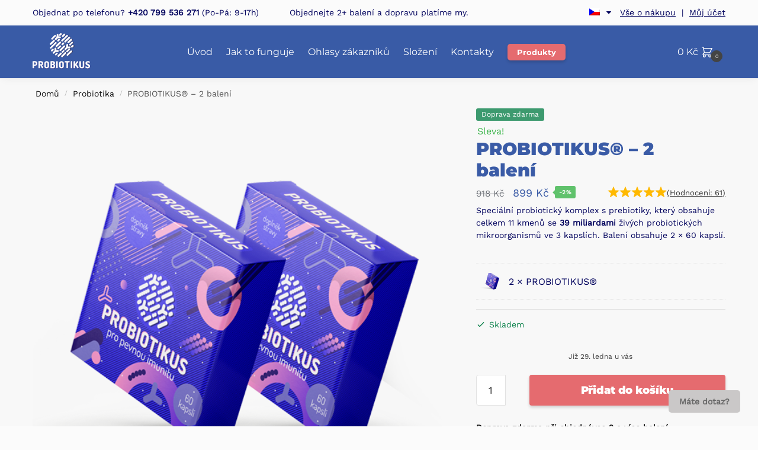

--- FILE ---
content_type: text/css; charset=utf-8
request_url: https://www.probiotikus.cz/wp-content/cache/min/1/wp-content/plugins/super-testimonial-pro/frontend/css/theme-style.css?ver=1764863997
body_size: 826
content:
.testimonials_list_area{display:block;overflow:hidden}.testimonials_list_area>div{display:block;overflow:hidden}#ktsttestimonial_list_style .client_names{background:url(../../../../../../../../plugins/super-testimonial-pro/frontend/images/h3.png) no-repeat center;color:#dd3c04;font-size:13px;font-weight:400;text-align:center;text-transform:uppercase;margin-bottom:17px}#ktsttestimonial_list_style .client_names_photo{background:url(../../../../../../../../plugins/super-testimonial-pro/frontend/images/photo-bg.png) no-repeat center;margin-right:6px;position:relative;float:left}#ktsttestimonial_list_style .client_names_photo img{border-radius:0;box-shadow:none;max-height:115px;max-width:115px;overflow:hidden;position:absolute}#ktsttestimonial_list_style .client_names_photo img.photo-bg{z-index:1}#ktsttestimonial_list_style .client_names_photo img.client_names_photo{left:0}#ktsttestimonial_list_style .client_content{font-style:italic;line-height:24px;padding-left:19px;margin-left:121px;position:relative;overflow:hidden}#ktsttestimonial_list_style .client_content span{text-indent}#ktsttestimonial_list_style .client_content span.laquo{background:url(../../../../../../../../plugins/super-testimonial-pro/frontend/images/laquo.png) no-repeat;width:14px;height:11px;position:absolute;left:0;top:4px;display:block}#ktsttestimonial_list_style .client_content span.raquo{background:url(../../../../../../../../plugins/super-testimonial-pro/frontend/images/raquo.png) no-repeat right 4px;width:13px;height:15px;padding-left:4px;display:inline-block}#ktsttestimonial_list_style .client_content_info{text-align:right;float:right}#ktsttestimonial_list_style .client_content_info a{box-shadow:none;color:#577302;font-family:Arial,sans-serif;font-size:13px;text-decoration:none}#ktsttestimonial_list_style .client_content_info a:hover{text-decoration:underline;text-decoration:none;box-shadow:none}#ktsttestimonial_list_style .client_content_info p{color:#5a5a5a;font-size:12px;line-height:15px;margin-top:6px}*{box-sizing:border-box}.tps-frontend-submission-form-area .tps-form-field-items{margin-bottom:15px}.tps-frontend-submission-form-area label{margin-bottom:5px;display:inline-block}.tps-frontend-submission-form-area input[type=text],input[type=url],select,textarea{width:100%!important;max-width:400px!important;padding:10px 15px!important;line-height:1;border:1px solid #ddd;display:block;overflow:hidden;outline:none;box-shadow:none}.tps-frontend-submission-form-area select{outline:none;box-shadow:none}.tps-frontend-submission-form-area .tps-form-field-items.categories-select{margin:10px 0}.tps-frontend-submission-form-area .tps-form-field-items.st_pic_uploader{margin-bottom:10px}.tps-frontend-submission-form-area .tps-form-field-items.captcha-required input[type=text]{max-width:100px!important}.tps-frontend-submission-form-area .tps-form-field-items.captcha-required{display:inline-block;overflow:hidden}.tps-frontend-submission-form-area .tps-form-field-items.submit-btns input[type=submit]{color:#000;background:#f6f6f6;padding:15px;text-transform:capitalize;font-size:15px;transition:all 0.25s;text-decoration:none;outline:none;line-height:1;border-radius:5px;border:1px solid #ddd;cursor:pointer}.tps-frontend-submission-form-area .tps-form-field-items.submit-btns input[type=submit]:hover{background-color:#ddd}.tps-frontend-submission-form-area .tps-form-field-items.captcha-required input.hidden{display:none!important}.stpcol-col-lg-1,.stpcol-col-lg-2,.stpcol-col-lg-3,.stpcol-col-lg-4,.stpcol-col-lg-5,.stpcol-col-lg-6,.stpcol-col-md-1,.stpcol-col-md-2,.stpcol-col-md-3,.stpcol-col-md-4,.stpcol-col-md-5,.stpcol-col-md-6,.stpcol-col-sm-1,.stpcol-col-sm-2,.stpcol-col-sm-3,.stpcol-col-sm-4,.stpcol-col-sm-5,.stpcol-col-sm-6,.stpcol-col-xs-1,.stpcol-col-xs-2,.stpcol-col-xs-3,.stpcol-col-xs-4,.stpcol-col-xs-5,.stpcol-col-xs-6{float:left;margin-bottom:30px;min-height:1px;padding-left:15px;padding-right:15px;position:relative}.stpcol-col-lg-1{width:100%}.stpcol-col-lg-2{width:50%}.stpcol-col-lg-3{width:33.2222%}.stpcol-col-lg-4{width:24.9%}.stpcol-col-lg-5{width:19.9%}.stpcol-col-lg-6{width:16.6667%}@media (min-width:992px) and (max-width:1100px){.stpcol-col-md-1{width:100%}.stpcol-col-md-2{width:50%}.stpcol-col-md-3{width:33.22222222%}.stpcol-col-md-4{width:24.9%}.stpcol-col-md-5{width:19.9%}.stpcol-col-md-6{width:16.66666666666667%}}@media (min-width:650px) and (max-width:991px){.stpcol-col-sm-1{width:100%}.stpcol-col-sm-2{width:49.9%}.stpcol-col-sm-3{width:33.22222222%}.stpcol-col-sm-4{width:24.9%}.stpcol-col-sm-5{width:19.9%}.stpcol-col-sm-6{width:16.66666666666667%}}@media (max-width:651px){.stpcol-col-xs-1{width:100%}.stpcol-col-xs-2{width:49.9%}.stpcol-col-xs-3{width:33.22222222%}.stpcol-col-xs-4{width:24.9%}.stpcol-col-xs-5{width:19.9%}.stpcol-col-xs-6{width:16.66666666666667%}}

--- FILE ---
content_type: text/css; charset=utf-8
request_url: https://www.probiotikus.cz/wp-content/cache/min/1/wp-content/plugins/toret-ceska-posta/public/assets/css/public.css?ver=1764864009
body_size: -52
content:
.ui-dialog{z-index:999009!important}.table-tcp tr td{padding:3px 6px;color:white!important;text-align:center;border:none;text-decoration:none;font-size:12px;font-family:inherit;cursor:pointer;overflow:visible;width:auto;line-height:12px;-webkit-box-sizing:border-box;-moz-box-sizing:border-box;box-sizing:border-box;white-space:nowrap;background:#428bca;font-weight:200}.tcp-widget-iframe{height:100%;width:100%;border:none;overflow:hidden}.tcp-popup-widget{margin:0;padding:0;overflow:hidden}.tcp-label-img{width:130px}.tcp-label-img-select{width:110px}

--- FILE ---
content_type: text/css; charset=utf-8
request_url: https://www.probiotikus.cz/wp-content/cache/min/1/wp-content/plugins/toret-toolkit/public/assets/css/public.css?ver=1764863997
body_size: 989
content:
.toret-toolkit-checkout-notice-wrap{padding:10px 5px;border:1px solid #000}.ttol-review-type{font-style:italic;font-size:.8em}.ttol-best-price-wrap{opacity:.6;font-size:.8em}.ttolShippingDialog{z-index:99999;width:60%;overflow-y:auto;padding-top:0}.ttolShippingDialogBoot{z-index:99999}.ttolPriceChartDialog{z-index:99999;width:80%;overflow-y:auto;padding-top:0}.ui-dialog{z-index:999009!important}.toret-toolkit-popup-wrap{padding:0 1em .4em 1em;font-size:14px}.toret-toolkit-popup-item{display:grid;grid-template-columns:250px 100px;grid-auto-rows:auto;column-gap:10px;row-gap:10px}.toret-toolkit-popup-country{font-weight:700;margin-top:5px}.toret-toolkit-popup-price{text-align:right}.toret-toolkit-popup-wrap .toret-toolkit-popup-country:first-child{margin-top:0}@media (max-width:568px){.toret-toolkit-popup-item{grid-template-columns:auto 60px}}.ttol-find-ares{color:red}.ttol-price-chart-text{padding-left:16px}.ui-dialog-titlebar-close{border:1px solid #aaa;color:red}.toret-toolkit-modal-title{padding:0}.ttol-product-pes-wrap{margin:5px 0}.ttol-product-pes-wrap .ttol-product-pes-notify{margin-left:5px}.ttol-product-pes-wrap .ttol-product-pes-email,.ttol-product-pes-wrap .ttol-product-pes-notify{display:inline-block;padding:10px 15px;border-radius:0;-webkit-appearance:none}.ttol-pes-notify-sent-wrap{margin:5px 0;font-size:16px;color:green}.ttol-pes-notify-saved-wrap{margin:5px 0;font-size:16px;color:green}.ttol-pes-notify-exists-wrap{margin:5px 0;font-size:16px;color:#fe7624}.ttol-pes-verification-exists,.ttol-pes-notify-saved,.ttol-pes-notify-sent{font-weight:500;margin-left:5px}.spinner-button{position:relative}.spinner-button.loading{padding-right:40px}.spinner-button.loading:after{content:"";position:absolute;border-radius:100%;right:6px;top:50%;width:0;height:0;margin-top:-2px;border:2px solid rgba(255,255,255,.5);border-left-color:#000;border-top-color:#000;animation:spin .6s infinite linear,grow .3s forwards ease-out}@keyframes spin{to{transform:rotate(359deg)}}@keyframes grow{to{width:14px;height:14px;margin-top:-8px;right:13px}}.btn-mat{font-size:14px!important;letter-spacing:1px;font-weight:500;padding:10px 16px;border:1px;border-radius:4px;cursor:pointer}.btn-mat:hover{color:#001543;background:#edf3ff;border-color:#edf3ff}#ttol-price-chart-close{padding:5px 8px}.ttol-product-pes-email-wrap{display:flex;align-items:center}#ttol-product-pes-email{width:60%!important}.ttol-ico-notfound{color:red}.ttol-ico-found{color:green}.ttol-enquiry-ok{color:green}.ttol-enquiry-error{color:red}.ttol-enuqiry-input-wrap{display:flex;flex-direction:column;margin-top:5px}.ttol-enuqiry-submit-wrap{margin-top:10px;float:right}.ttol-hidden-company{display:none}.button--loading::after{display:block!important;content:"";position:relative;width:16px;height:16px;top:0;left:0;right:0;bottom:0;margin:auto;border:4px solid transparent;border-top-color:#fff;border-radius:50%;animation:button-loading-spinner 1s ease infinite}@keyframes button-loading-spinner{from{transform:rotate(0turn)}to{transform:rotate(1turn)}}#billing_nafirmu_field{clear:both}.autoComplete_wrapper{//display:inline-block;position:relative}.autoComplete_wrapper>ul{position:absolute;max-height:226px;overflow-y:scroll;top:100%;left:0;right:0;padding:0;margin:.5rem 0 0 0;border-radius:4px;background-color:#fff;border:1px solid rgba(33,33,33,.1);z-index:1000;outline:0}.autoComplete_wrapper>ul>li{padding:10px 20px;list-style:none;text-align:left;font-size:16px;color:#212121;transition:all .1s ease-in-out;border-radius:3px;background-color:#fff;white-space:nowrap;overflow:hidden;text-overflow:ellipsis;transition:all .2s ease;cursor:pointer}.autoComplete_wrapper>ul>li mark{background-color:transparent;color:#ff7a7a;font-weight:700}

--- FILE ---
content_type: text/css; charset=utf-8
request_url: https://www.probiotikus.cz/wp-content/cache/min/1/wp-content/uploads/winp-css-js/18843818.css?ver=1764864018
body_size: -201
content:
.woocommerce-breadcrumb .dashicons{vertical-align:middle;font-size:18px;width:1em;height:1em;line-height:1;margin-bottom:5px}.woocommerce-breadcrumb .breadcrumb-separator{margin:0 .25em}

--- FILE ---
content_type: text/css; charset=utf-8
request_url: https://www.probiotikus.cz/wp-content/cache/min/1/wp-content/uploads/winp-css-js/18836444.css?ver=1764863997
body_size: 3675
content:
.tcsob_select{display:none}.site-branding button.menu-toggle{box-shadow:none}body #payment .place-order .button,body .wc-proceed-to-checkout .button.checkout-button{height:62px;line-height:62px}.lasso-container{font-size:1.25rem;font-weight:400;overflow-x:hidden;line-height:1;color:var(--black);text-align:left;background-color:#FBFBFB;-webkit-font-smoothing:antialiased;text-shadow:1px 1px 1px rgba(0,0,0,.004);position:relative;text-rendering:optimizelegibility;-moz-osx-font-smoothing:grayscale;-moz-font-feature-settings:"liga";box-sizing:border-box!important;position:relative;width:100%;padding:0 15px!important;margin:50px auto!important;overflow:initial!important}.menu-primary-menu-container>ul>li.menu-button>a span{background-color:#E56B6F}.autoComplete_wrapper>ul>li mark{color:#000}img.wp-languages{margin-right:15px;vertical-align:middle;display:inline}.cells-wrapper-languages{display:flex;flex-wrap:wrap;gap:20px}.cells-wrapper-spoluprace{display:flex;flex-wrap:wrap;gap:8px}.cell-container-spoluprace{width:82px;height:55px;border:1px solid rgba(0,0,0,.7);background-color:#fff;border-radius:3px;display:flex;align-items:center;justify-content:center;overflow:hidden;box-sizing:border-box}.cell-container-spoluprace img{max-width:65px;max-height:38px;height:auto;width:auto}.cell-container-platby{width:40px;height:30px;border:1px solid rgba(0,0,0,.7);background-color:#fff;border-radius:3px;display:flex;align-items:center;justify-content:center;overflow:hidden;box-sizing:border-box}.cell-container-platby img{max-width:30px;max-height:23px;height:auto;width:auto}.lasso-container .lasso-cactus{border:1px solid #e2e2e2;padding:30px!important;border-radius:15px}.lasso-display{box-sizing:border-box;display:-ms-flexbox;display:flex;-ms-flex-wrap:wrap;flex-wrap:wrap;margin:0 -15px;font-family:inherit!important;background-color:var(--lasso-background)!important}.lasso-badge{position:absolute;top:-18px;left:-10px;display:inline-block;background-color:#395BA6;color:#fff;z-index:500;padding:10px 15px;font-size:1rem;line-height:1rem;font-weight:700;box-shadow:2px 2px 2px 0 rgba(0,0,0,.14)}.lasso-cactus a.lasso-button-1,.lasso-cactus a.lasso-button-2{display:inline-block;padding:15px 25px;background-color:#e56b6f;color:#fff;border-radius:10px;box-shadow:0 3px 6px rgba(0,0,0,.2)!important}.lasso-image img{display:inline-block!important;max-width:100%!important;height:auto;max-height:350px;width:inherit;object-fit:contain;box-shadow:none;border-radius:10px;border:0}.lasso-title,a.lasso-title{display:block;font-size:30px!important;line-height:1.25;margin:40px 0 20px 0!important;box-shadow:none!important;color:#000;!important}.lasso-description{margin:20px 70px 10px 0!important;overflow-wrap:anywhere;line-height:1.6;font-size:16px}a.button.zas-pop-kont.zas-tlac{background-color:#3a3a3a;color:#fff}li.additional_information_tab{display:none!important}.woosb-availability{display:none}.woocommerce-checkout-review-order-table tfoot td,.woocommerce-checkout-review-order-table tfoot th{background-color:#fff}#payment .payment_methods{background-color:#fff}small.includes_tax{display:none!important}.site-branding button.menu-toggle{background-color:#fff}.woocommerce form .form-row .input-checkbox{transform:scale(1.8);margin-right:10px}.page .entry-content .woocommerce-checkout-review-order-table a{padding-left:15px!important}input#ship-to-different-address-checkbox.woocommerce-form__input.woocommerce-form__input-checkbox.input-checkbox{transform:scale(1.8);margin:3px 10px 0 0}#order_review .shop_table tr.shipping th{line-height:1.6;font-weight:600;font-size:16px;color:#03045e;padding-bottom:5px}.woocommerce-checkout-choose-payment{padding:0 20px 20px 20px}.gopay_select{display:none}body #payment .payment_methods>.wc_payment_method>label:before,body #payment .payment_methods>.woocommerce-PaymentMethod>label:before,ul#shipping_method li label:before{box-shadow:0 0 3px rgba(0,0,0,.4)!important}body #payment .payment_methods>.wc_payment_method>label:before,body #payment .payment_methods>.woocommerce-PaymentMethod>label:before,ul#shipping_method li label:before{width:15px;height:15px;top:3px;border:5px solid #fff;background-color:#efefef}.desc-shipping{font-size:.8125rem;color:#555;padding-left:123px}.cky-notice-btn-wrapper .cky-btn{padding:10px}.demo_store{background-color:#3A5BA6;text-align:center;bottom:0}button.tcp-open-popup-widget{background-color:#3a3a3a}.dropdown{position:relative;display:inline-block}.dropdown>input[type="checkbox"]{position:absolute;left:-100vw}.dropdown>label,.dropdown>a[role="button"]{display:inline-block;padding:0 15px;color:#03045E;line-height:1.5em;text-decoration:none;cursor:pointer;-webkit-border-radius:3px;-moz-border-radius:3px;border-radius:3px}.dropdown>label:hover,.dropdown>a[role="button"]:hover,.dropdown>a[role="button"]:focus{border-color:#333}.dropdown>label:after,.dropdown>a[role="button"]:after{content:"\f0d7";font-family:FontAwesome;display:inline-block;margin-left:6px}.dropdown>ul{position:absolute;z-index:999;display:block;left:-100vw;top:calc(1.5em + 14px);border:1px solid #8c8c8c;background:#fff;padding:6px 0;margin:0;list-style:none;width:100%;-webkit-border-radius:3px;-moz-border-radius:3px;border-radius:3px;-webkit-box-shadow:0 3px 8px rgba(0,0,0,.15);-moz-box-shadow:0 3px 8px rgba(0,0,0,.15);box-shadow:0 3px 8px rgba(0,0,0,.15)}.dropdown>ul a{display:block;padding:6px 15px;text-decoration:none;color:#333}.dropdown>ul a:hover,.dropdown>ul a:focus{background:#ececec}.dropdown>input[type="checkbox"]:checked~ul,.dropdown>ul:target{left:0}.dropdown>[type="checkbox"]:checked+label:after,.dropdown>ul:target~a:after{content:"\f0d8"}.dropdown a.close{display:none}.dropdown>ul:target~a.close{display:block;position:absolute;left:0;top:0;height:100%;width:100%;text-indent:-100vw;z-index:1000}.single-post .post .entry-header{margin-top:15px}.oblibena-volba{position:relative;background-color:#F3F6F9;color:#3A5BA6;text-align:center;font-weight:600;border-radius:4px 4px 0 0;padding:5px;margin-bottom:20px}.oblibena-volba:after{content:'';position:absolute;bottom:-20px;left:50%;margin-left:-10px;width:0;height:0;border-left:20px solid transparent;border-right:20px solid transparent;border-top:20px solid #F3F6F9}.nej-cena{position:relative;background-color:#3CB549;color:#fff;text-align:center;font-weight:600;border-radius:4px 4px 0 0;padding:5px;margin-bottom:20px}.nej-cena:after{content:'';position:absolute;bottom:-20px;left:50%;margin-left:-10px;width:0;height:0;border-left:20px solid transparent;border-right:20px solid transparent;border-top:20px solid #3CB549}.woocommerce button.button,.woocommerce a.button,.woocommerce input.button,.woocommerce #respond input#submit,.woocommerce .checkout-button,.woocommerce .single_add_to_cart_button{box-shadow:0 3px 5px 0 rgba(0,0,0,.16)}a.wc-forward{box-shadow:none!important}a.button.checkout.wc-forward,a.checkout-button.button.alt.wc-forward{box-shadow:0 3px 5px 0 rgba(0,0,0,.16)!important}.cmplz-btn.cmplz-view-preferences{box-shadow:none!important}body #payment .place-order .button,body .wc-proceed-to-checkout .button.checkout-button{box-shadow:0 3px 5px 0 rgba(0,0,0,.16);height:62px;border-radius:40px}.woocommerce-shipping-method-label{display:flex;justify-content:space-between;align-items:center}.custom-free-label{color:#090;font-size:13px;font-weight:700;margin-left:auto}span.custom-free-label{float:right;font-weight:bold!important;margin-top:10px}.woocommerce ul#shipping_method li label{font-weight:500}#payment .payment_methods li img{float:right;padding-left:15px;padding-right:20px;margin-top:6px}.custom-fee-label{color:#111;font-size:15px;font-weight:500;margin-left:auto}span.custom-fee-label{float:right;margin-top:5px;padding-left:16px}ul#shipping_method li label:before{top:7px!important}body #payment .payment_methods>.wc_payment_method>label:before{top:6px!important}.glsr-review{border:1px solid #E6E6E6!important;padding:20px;background-color:#FFF;border-radius:8px;box-shadow:0 3px 3px 0 rgba(0,0,0,.1)}.glsr-review-content{order:5;color:#03045E}.glsr-review-avatar{order:6}.glsr-review-author{order:1;font-weight:600;color:#2E3352;min-width:136px;display:inline-block}.glsr-review-verified{order:2;min-width:50%;font-weight:500}.glsr-review-rating{order:3;justify-content:left;align-content:left}.glsr-review-date{order:4}.glsr-review-response{order:7;font-size:14px}.glsr-default .glsr-review-response{order:7!important}.glsr-pagination{text-align:center}.review-container-custom{padding:15px}.glsr-default button.glsr-button{padding:10px 20px;color:#fff;background-color:#2E3352}.glsr.woocommerce-product-rating{align-items:normal;padding-top:3px;float:right}.glsr.woocommerce-product-rating .woocommerce-review-link{top:1px!important;text-decoration:underline}body:not(.elementor-page):not(.woocommerce-account):not(.woocommerce-cart):not(.woocommerce-checkout) .entry-content p a:not(.button),body:not(.elementor-page):not(.woocommerce-account):not(.woocommerce-cart):not(.woocommerce-checkout) .entry-content li a:not(.button){text-decoration:underline!important;text-decoration-thickness:.5px!important;text-underline-offset:.35em!important;color:#3175e4!important}.category-card{color:#31312F;padding:0}.product-card{color:#31312F;padding:0;text-align:center}.product-card h2{font-size:1.5rem;font-weight:700;margin:0 0 16px 0;color:#31312F}.product-card1{color:#31312F;padding:24px 0 0 0}.product-card1 h2{font-size:2rem;font-weight:700;margin:0 0 16px 0;color:#31312F}.tagsp{gap:12px;margin:0 10px 10px 10px}.tagsp img{display:inline-block;margin-right:7px;vertical-align:middle}.tagscat{gap:12px;margin:0}.tagp a{text-decoration:underline;text-underline-offset:4px}.tagp{background:#F2F6F9;color:#3A5BA6;padding:6px 16px;border-radius:16px;font-size:.9rem;font-weight:500;white-space:nowrap;margin-right:3px;display:inline-block;margin-bottom:5px}.tagsp2{gap:12px;margin:-10px 20px -10px 20px}.tagsp2 img{display:inline-block;vertical-align:middle;margin-right:7px}.tagp2{background:#FFF;color:#3A5BA6;padding:6px 16px;border-radius:16px;font-size:.95rem;font-weight:500;white-space:nowrap;display:inline-block}.tagp3{background:#FFF;color:#3A5BA6;padding:6px 6px 6px 0;border-radius:16px;font-size:1rem;font-weight:500;white-space:nowrap;display:inline-block}.tagp4 a{text-decoration:underline;text-underline-offset:4px}.tagp4{background:#F2F6F9;color:#3A5BA6;padding:6px 16px;border-radius:16px;font-size:.9rem;font-weight:500;white-space:nowrap;margin-right:3px;display:inline-block;margin-bottom:5px}.tagspdetail{gap:8px;margin-bottom:10px;display:flex;flex-wrap:wrap;width:100%}.tagspdetail img{display:inline-block;margin-right:7px}.pisol-edd-overall-order-estimate-row td{border-left:1px solid #e2e2e2}.promo-box{display:flex;flex-direction:row;align-items:center;justify-content:space-between;border:1px solid #ddd;border-radius:8px;padding:40px;margin:35px 0;background-color:#f9f9f9;gap:20px}.promo-logo{flex:0 0 20%;max-width:20%}.promo-text{flex:1;min-width:250px}.promo-cta{flex:0 0 20%;max-width:20%;text-align:right}.promo-heading{margin:0 0 10px;font-size:20px;color:#333}.promo-description{margin:0;color:#666}.promo-button{font-weight:600;background-color:#0CA239;border-radius:40px;padding:15px 40px;color:#fff;text-decoration:none;display:inline-block;transition:all 0.3s ease;text-align:center}.promo-button:hover{background-color:#08942f}.promo-url a{text-decoration:underline;color:#424242;font-weight:500;display:inline-block;margin-top:10px}.zs-card{--zs-bg:#fff;--zs-ink:#0f172a;--zs-muted:#424242;--zs-border:#e5e7eb;--zs-radius:16px;--zs-shadow:0 8px 24px rgba(2,6,23,.06);--zs-space:24px;max-width:820px;margin:32px auto;background:var(--zs-bg);border:1px solid #D9D9D9;border-radius:var(--zs-radius);box-shadow:var(--zs-shadow);padding:12px var(--zs-space) 16px var(--zs-space);color:var(--zs-ink);line-height:1.6}.zs-card__header{padding:24px 0 8px 0;border-bottom:1px solid var(--zs-border)}.zs-title{margin:0;font-size:clamp(24px,3.2vw,26px);font-weight:800;letter-spacing:.2px}.zs-dose{display:grid;grid-template-columns:1fr auto;gap:8px 16px;padding:14px 0;align-items:center;border-bottom:1px solid var(--zs-border)}.zs-dose__label{font-weight:600}.zs-dose__value{justify-self:end;padding-right:10px}.zs-table{display:block}.zs-table__head,.zs-tr{display:grid;grid-template-columns:1fr 160px;gap:12px;align-items:start;padding:14px 0;border-bottom:1px solid var(--zs-border)}.zs-table__head{color:var(--zs-muted);font-size:14px;font-weight:600;background:#fafafa}.zs-table__head .zs-th:nth-child(2){text-align:right;padding-right:10px}.zs-th--left{visibility:hidden}.zs-td--name{font-size:16px}.zs-tr .zs-td:nth-child(2){text-align:right;padding-right:10px}.zs-note{padding:18px 0 4px 0}.zs-note__title{margin:0 0 6px 0;font-size:16px}.zs-note__text{margin:0;color:var(--zs-muted);font-size:17px}@media (max-width:640px){.zs-table__head{grid-template-columns:1fr auto;padding:10px 0}.zs-tr{grid-template-columns:1fr auto;padding:12px 0}.zs-dose{grid-template-columns:1fr}.zs-dose__value{justify-self:start;color:var(--zs-muted)}}@media (max-width:1920px){.elementor-6611 .elementor-element.elementor-element-d62d027>.elementor-background-overlay{background-position:100% 0vh}}@media (max-width:1200px){.top-bar{font-size:12px}.elementor-6611 .elementor-element.elementor-element-d62d027>.elementor-background-overlay{background-position:24vw 0}}@media (max-width:768px){.promo-box{flex-direction:column;text-align:center}.promo-logo,.promo-text,.promo-cta{flex:1 1 100%;max-width:100%;text-align:center}.promo-text{margin:15px 0}.promo-logo img{margin:0 auto}.menu-primary-menu-container>ul>li.menu-button>a span{box-shadow:0 3px 5px 0 rgba(0,0,0,.16);border-radius:5px;padding:5px}#order_review .shop_table tr.shipping td .woocommerce-Price-amount,.cart_totals .shop_table tr.shipping td span.woocommerce-Price-amount,ul#shipping_method li span.amount{margin-top:11px}.lwptoc{width:100%!important}.lwptoc-right{float:left}.lasso-cactus .lasso-box-1,.lasso-cactus .lasso-box-5{flex:0 0 70%!important;max-width:70%!important;padding-left:25px!important;order:2}.lasso-cactus .lasso-box-2{flex:0 0 30%!important;max-width:30%!important;margin-bottom:15px;margin-top:15px;text-align:center;order:1}.lasso-cactus .lasso-box-3{max-width:100%!important;margin:0 auto;order:3}.lasso-description{margin:20px 10px 10px 0!important}.lasso-container .lasso-cactus{padding:30px 10px 30px 10px!important}.lasso-title,a.lasso-title{font-size:22px!important;margin:40px 0 20px 0!important}div#vyhoda.elementor-element.elementor-widget.elementor-widget-text-editor{background-color:#3CB549;width:85px;height:85px;border-radius:50%;display:flex;flex-direction:column;justify-content:center;align-items:center}div#vyhoda.elementor-element.elementor-widget.elementor-widget-text-editor p{transform:rotate(-8deg);margin-bottom:0;line-height:1;font-size:70%}div#vyhoda.elementor-element.elementor-widget.elementor-widget-text-editor strong{font-size:18px}}@media (min-width:769px){.menu-primary-menu-container>ul>li.menu-button>a span{box-shadow:0 3px 5px 0 rgba(0,0,0,.16);border-radius:5px}.glsr-default .glsr-review-response{order:6!important}#order_review .shop_table tr.shipping td .woocommerce-Price-amount,.cart_totals .shop_table tr.shipping td span.woocommerce-Price-amount,ul#shipping_method li span.amount{margin-top:6px}div.woocommerce-terms-and-conditions-wrapper{margin-left:25px}.lasso-cactus .lasso-box-1,.lasso-cactus .lasso-box-3,.lasso-cactus .lasso-box-5{flex:0 0 65%!important;max-width:65%!important;padding-left:0!important}.lasso-cactus .lasso-box-2{flex:0 0 35%!important;max-width:35%!important;margin-bottom:15px;padding:0 0 0 25px!important;text-align:center}.lasso-description{margin:0 100px 10px 0!important}div#vyhoda.elementor-element.elementor-widget.elementor-widget-text-editor{background-color:#3CB549;width:110px;height:110px;border-radius:50%;display:flex;flex-direction:column;justify-content:center;align-items:center}div#vyhoda.elementor-element.elementor-widget.elementor-widget-text-editor p{transform:rotate(-8deg);margin-bottom:0;line-height:1}div#vyhoda.elementor-element.elementor-widget.elementor-widget-text-editor strong{font-size:21px}}

--- FILE ---
content_type: image/svg+xml
request_url: https://www.probiotikus.cz/wp-content/uploads/2024/04/probiotikus-logo.svg
body_size: 6674
content:
<?xml version="1.0" encoding="UTF-8" standalone="no"?>
<svg xmlns="http://www.w3.org/2000/svg" xmlns:xlink="http://www.w3.org/1999/xlink" xmlns:serif="http://www.serif.com/" width="100%" height="100%" viewBox="0 0 1373 837" version="1.1" xml:space="preserve" style="fill-rule:evenodd;clip-rule:evenodd;stroke-linejoin:round;stroke-miterlimit:2;">
  <g id="Vrstva-1" serif:id="Vrstva 1">
    <path d="M486.2,110.524c-0.036,-0.502 -0.053,-1.006 -0.053,-1.511c-0,-11.813 9.577,-21.392 21.39,-21.392c0.781,-0 1.557,0.042 2.326,0.126l-0.05,-1.011l-0.005,-0.501c-0,-11.813 9.578,-21.392 21.39,-21.392c0.78,-0 1.556,0.042 2.325,0.125c-0.036,-0.502 -0.054,-1.006 -0.054,-1.511c0,-11.813 9.578,-21.393 21.391,-21.393c11.812,0 21.391,9.58 21.391,21.393c-0,11.812 -9.579,21.392 -21.391,21.392c-0.779,-0 -1.556,-0.042 -2.324,-0.126c0.036,0.503 0.053,1.006 0.053,1.512c-0,11.812 -9.578,21.392 -21.433,21.392l-0.865,-0.019l-0.902,-0.057l-0.515,-0.057c0.036,0.504 0.054,1.01 0.054,1.519c-0,11.813 -9.579,21.392 -21.391,21.392c-0.779,-0 -1.556,-0.043 -2.324,-0.126c0.036,0.502 0.053,1.006 0.053,1.512c0,11.812 -9.578,21.392 -21.39,21.392c-11.813,-0 -21.391,-9.58 -21.391,-21.392c0,-11.813 9.578,-21.393 21.391,-21.393c0.779,0 1.556,0.043 2.324,0.126Zm263.942,-23.234c-8.493,8.174 -22.014,7.908 -30.184,-0.584c-8.171,-8.495 -7.905,-22.01 0.584,-30.182l38.767,-37.316c8.493,-8.175 22.014,-7.909 30.184,0.584c8.17,8.495 7.904,22.01 -0.584,30.181l-38.767,37.317Zm113.529,443.161c-8.493,8.175 -22.014,7.908 -30.184,-0.585c-8.17,-8.494 -7.904,-22.009 0.584,-30.181l88.228,-84.927c8.493,-8.175 22.014,-7.909 30.184,0.584c8.17,8.494 7.904,22.009 -0.584,30.181l-88.228,84.928Zm-128.928,32.27c-8.492,8.175 -22.014,7.909 -30.184,-0.584c-8.17,-8.494 -7.906,-22.009 0.584,-30.181l80.896,-77.869c8.493,-8.175 22.014,-7.909 30.185,0.584c8.17,8.495 7.905,22.01 -0.585,30.181l-80.896,77.869Zm-85.858,-9.179c-8.493,8.175 -22.014,7.909 -30.184,-0.584c-8.17,-8.495 -7.905,-22.01 0.584,-30.181l59.422,-57.2c8.493,-8.175 22.014,-7.909 30.184,0.584c8.171,8.494 7.906,22.009 -0.584,30.181l-59.422,57.2Zm172.709,-225.509l0.949,-49.672c0.224,-11.759 9.884,-21.159 21.659,-20.977c11.771,0.184 21.215,9.89 20.99,21.676l-0.696,36.493l36.498,-0.691c11.785,-0.226 21.491,9.219 21.675,20.99c0.183,11.775 -9.217,21.436 -20.976,21.659l-50.15,0.952l-36.209,34.855c-8.493,8.175 -22.014,7.909 -30.185,-0.584c-8.17,-8.495 -7.905,-22.01 0.585,-30.181l35.86,-34.52Zm147.504,9.098c-8.492,8.175 -22.013,7.908 -30.183,-0.584c-8.17,-8.495 -7.906,-22.01 0.586,-30.181l20.382,-19.619c8.492,-8.175 22.013,-7.909 30.183,0.584c8.17,8.495 7.906,22.009 -0.585,30.181l-20.383,19.619Zm-275.712,81.748c-8.493,8.175 -22.014,7.909 -30.184,-0.585c-8.17,-8.494 -7.904,-22.009 0.584,-30.181l94.255,-90.729c8.493,-8.175 22.014,-7.908 30.184,0.584c8.171,8.495 7.904,22.01 -0.584,30.181l-94.255,90.73Zm-152.824,-3.98l0.95,-49.672c0.224,-11.759 9.884,-21.159 21.658,-20.976c11.772,0.184 21.216,9.889 20.991,21.675l-0.697,36.493l36.498,-0.691c11.786,-0.226 21.491,9.219 21.676,20.99c0.183,11.775 -9.217,21.436 -20.976,21.659l-50.15,0.952l-36.21,34.855c-8.493,8.175 -22.014,7.909 -30.184,-0.584c-8.17,-8.494 -7.905,-22.009 0.584,-30.181l35.86,-34.52Zm-47.62,13.268c-8.491,8.175 -22.013,7.909 -30.183,-0.584c-8.17,-8.495 -7.906,-22.01 0.586,-30.181l22.663,-21.814c8.491,-8.175 22.013,-7.909 30.183,0.584c8.17,8.494 7.905,22.009 -0.586,30.181l-22.663,21.814Zm248.822,-147.685c-8.492,8.175 -22.013,7.909 -30.183,-0.584c-8.17,-8.495 -7.905,-22.01 0.586,-30.181l22.663,-21.815c8.491,-8.174 22.013,-7.908 30.183,0.585c8.17,8.494 7.905,22.009 -0.586,30.181l-22.663,21.814Zm-137.513,40.545c-8.493,8.175 -22.015,7.909 -30.185,-0.584c-8.17,-8.495 -7.905,-22.01 0.585,-30.181l86.963,-83.713c8.493,-8.174 22.014,-7.908 30.184,0.585c8.17,8.494 7.906,22.009 -0.584,30.181l-86.963,83.712Zm279.971,-85.852c-8.491,8.174 -22.013,7.908 -30.183,-0.584c-8.17,-8.495 -7.905,-22.01 0.586,-30.182l66.035,-63.563c8.491,-8.175 22.012,-7.909 30.183,0.584c8.17,8.494 7.905,22.009 -0.586,30.181l-66.035,63.564Zm-76.249,-18.424c-8.491,8.175 -22.012,7.909 -30.182,-0.584c-8.17,-8.494 -7.906,-22.009 0.586,-30.181l98.895,-95.195c8.492,-8.175 22.013,-7.909 30.183,0.584c8.17,8.494 7.906,22.009 -0.586,30.181l-98.896,95.195Zm-167.505,-22.417c-8.493,8.175 -22.015,7.909 -30.185,-0.585c-8.17,-8.494 -7.905,-22.009 0.585,-30.181l22.663,-21.815c8.493,-8.175 22.014,-7.909 30.184,0.584c8.17,8.495 7.906,22.01 -0.584,30.181l-22.663,21.816Zm-176.866,78.424c-8.493,8.174 -22.015,7.908 -30.185,-0.585c-8.17,-8.494 -7.904,-22.009 0.585,-30.181l78.954,-76.001c8.493,-8.175 22.014,-7.909 30.184,0.584c8.17,8.494 7.904,22.009 -0.584,30.181l-78.954,76.002Zm126.683,-180.506l0.948,-49.673c0.224,-11.758 9.884,-21.158 21.658,-20.976c11.772,0.185 21.216,9.89 20.991,21.676l-0.695,36.496l36.496,-0.692c11.786,-0.223 21.492,9.219 21.676,20.991c0.183,11.775 -9.217,21.437 -20.976,21.658l-50.15,0.951l-36.209,34.856c-8.493,8.174 -22.015,7.908 -30.185,-0.585c-8.17,-8.494 -7.905,-22.009 0.585,-30.181l35.861,-34.521Zm252.368,317.942c-0.036,-0.502 -0.053,-1.006 -0.053,-1.512c-0,-11.813 9.578,-21.392 21.391,-21.392c0.779,-0 1.556,0.042 2.324,0.126c-0.036,-0.503 -0.053,-1.007 -0.053,-1.512c-0,-11.812 9.577,-21.392 21.39,-21.392c11.812,-0 21.391,9.58 21.391,21.392c-0,11.813 -9.579,21.392 -21.391,21.392c-0.78,0 -1.556,-0.042 -2.324,-0.126c0.036,0.503 0.053,1.007 0.053,1.512c0,11.812 -9.578,21.392 -21.39,21.392c-0.78,-0 -1.557,-0.042 -2.325,-0.126c0.036,0.503 0.054,1.006 0.054,1.512c-0,11.813 -9.578,21.392 -21.391,21.392c-11.812,0 -21.39,-9.579 -21.39,-21.392c-0,-11.813 9.578,-21.392 21.39,-21.392c0.78,-0 1.556,0.043 2.324,0.126Zm-106.982,11.151c-0.037,-0.502 -0.054,-1.006 -0.054,-1.512c0,-11.812 9.579,-21.392 21.391,-21.392c11.813,0 21.39,9.58 21.39,21.392c0,11.813 -9.577,21.393 -21.39,21.393c-0.78,-0 -1.556,-0.043 -2.325,-0.127c0.037,0.503 0.054,1.007 0.054,1.512c0,11.813 -9.578,21.392 -21.39,21.392c-11.813,0 -21.391,-9.579 -21.391,-21.392c0,-11.813 9.578,-21.392 21.391,-21.392c0.779,-0 1.555,0.043 2.324,0.126Zm178.422,-171.747c-0.036,-0.502 -0.054,-1.006 -0.054,-1.511c0,-11.813 9.578,-21.393 21.391,-21.393c0.779,0 1.556,0.043 2.324,0.127c-0.036,-0.503 -0.053,-1.007 -0.053,-1.512c-0,-11.813 9.578,-21.392 21.39,-21.392c11.813,-0 21.391,9.579 21.391,21.392c-0,11.812 -9.578,21.392 -21.391,21.392c-0.779,0 -1.555,-0.043 -2.324,-0.126c0.036,0.502 0.054,1.006 0.054,1.512c-0,11.812 -9.578,21.392 -21.391,21.392c-0.779,-0 -1.556,-0.043 -2.324,-0.126c0.036,0.502 0.053,1.006 0.053,1.511c-0,11.813 -9.578,21.393 -21.391,21.393c-11.812,-0 -21.39,-9.58 -21.39,-21.393c-0,-11.812 9.578,-21.391 21.39,-21.391c0.78,-0 1.556,0.042 2.325,0.125Zm-339.762,235.223c-0.037,-0.503 -0.054,-1.007 -0.054,-1.512c0,-11.813 9.578,-21.392 21.391,-21.392c11.813,-0 21.39,9.579 21.39,21.392c0,11.812 -9.577,21.392 -21.39,21.392c-0.78,0 -1.556,-0.043 -2.325,-0.126c0.036,0.502 0.054,1.006 0.054,1.512c-0,11.812 -9.578,21.392 -21.391,21.392c-11.812,-0 -21.39,-9.58 -21.39,-21.392c-0,-11.813 9.578,-21.393 21.39,-21.393c0.78,0 1.556,0.043 2.325,0.127Zm58.436,-148.074c-0.036,-0.503 -0.054,-1.007 -0.054,-1.512c0,-11.813 9.578,-21.392 21.391,-21.392c0.779,-0 1.556,0.042 2.324,0.125c-0.036,-0.502 -0.053,-1.006 -0.053,-1.511c-0,-11.813 9.578,-21.393 21.391,-21.393c11.812,0 21.39,9.58 21.39,21.393c0,11.812 -9.578,21.392 -21.39,21.392c-0.78,-0 -1.557,-0.042 -2.325,-0.126c0.036,0.503 0.053,1.006 0.053,1.512c0,11.812 -9.577,21.392 -21.39,21.392c-0.78,-0 -1.556,-0.043 -2.325,-0.126c0.037,0.502 0.054,1.006 0.054,1.512c0,11.813 -9.578,21.392 -21.39,21.392c-11.813,-0 -21.391,-9.579 -21.391,-21.392c0,-11.813 9.578,-21.392 21.391,-21.392c0.779,-0 1.555,0.042 2.324,0.126Zm90.065,-178.515c-0.036,-0.503 -0.054,-1.006 -0.054,-1.512c-0,-11.813 9.578,-21.392 21.39,-21.392c0.78,-0 1.556,0.042 2.325,0.126c-0.036,-0.503 -0.054,-1.007 -0.054,-1.512c0,-11.813 9.578,-21.393 21.391,-21.393c0.779,0 1.556,0.043 2.324,0.127c-0.036,-0.503 -0.053,-1.007 -0.053,-1.512c-0,-11.813 9.578,-21.392 21.39,-21.392c0.78,-0 1.556,0.042 2.325,0.126c-0.037,-0.502 -0.054,-1.006 -0.054,-1.512c0,-11.813 9.578,-21.392 21.391,-21.392c0.779,-0 1.556,0.042 2.324,0.126c-0.036,-0.503 -0.053,-1.007 -0.053,-1.512c-0,-11.812 9.578,-21.392 21.39,-21.392c11.813,0 21.391,9.58 21.391,21.392c-0,11.813 -9.578,21.392 -21.391,21.392c-0.78,-0 -1.556,-0.042 -2.324,-0.126c0.036,0.503 0.053,1.007 0.053,1.512c0,11.812 -9.577,21.392 -21.39,21.392c-0.78,-0 -1.556,-0.042 -2.325,-0.126c0.036,0.502 0.054,1.006 0.054,1.512c-0,11.813 -9.578,21.392 -21.391,21.392c-0.779,0 -1.555,-0.043 -2.324,-0.126c0.036,0.502 0.054,1.006 0.054,1.512c-0,11.812 -9.578,21.392 -21.391,21.392c-0.779,-0 -1.556,-0.042 -2.324,-0.126c0.036,0.503 0.053,1.006 0.053,1.512c-0,11.812 -9.578,21.392 -21.391,21.392c-0.779,-0 -1.555,-0.043 -2.324,-0.126c0.037,0.502 0.054,1.006 0.054,1.512c-0,11.813 -9.578,21.392 -21.391,21.392c-11.813,-0 -21.39,-9.579 -21.39,-21.392c-0,-11.813 9.577,-21.392 21.39,-21.392c0.78,-0 1.556,0.042 2.325,0.126Zm-268.638,166.747c-0.036,-0.502 -0.054,-1.006 -0.054,-1.511c-0,-11.813 9.578,-21.392 21.391,-21.392c0.779,-0 1.556,0.042 2.324,0.126c-0.036,-0.503 -0.053,-1.006 -0.053,-1.512c-0,-11.813 9.577,-21.392 21.39,-21.392c0.78,-0 1.556,0.042 2.325,0.126c-0.036,-0.503 -0.054,-1.007 -0.054,-1.512c-0,-11.813 9.578,-21.392 21.39,-21.392c0.78,-0 1.556,0.042 2.325,0.126c-0.036,-0.503 -0.054,-1.007 -0.054,-1.512c0,-11.813 9.578,-21.392 21.391,-21.392c0.779,-0 1.556,0.042 2.324,0.126c-0.036,-0.502 -0.053,-1.006 -0.053,-1.512c0,-11.813 9.578,-21.392 21.391,-21.392c11.812,-0 21.39,9.579 21.39,21.392c0,11.812 -9.578,21.392 -21.39,21.392c-0.78,0 -1.556,-0.042 -2.325,-0.126c0.036,0.502 0.054,1.006 0.054,1.512c-0,11.813 -9.578,21.392 -21.391,21.392c-0.779,0 -1.556,-0.043 -2.324,-0.126c0.036,0.502 0.053,1.007 0.053,1.512c-0,11.812 -9.578,21.392 -21.391,21.392c-0.779,-0 -1.555,-0.042 -2.324,-0.126c0.037,0.503 0.054,1.006 0.054,1.512c-0,11.812 -9.578,21.392 -21.391,21.392c-0.779,0 -1.556,-0.043 -2.324,-0.126c0.036,0.502 0.053,1.006 0.053,1.512c0,11.813 -9.578,21.392 -21.39,21.392c-0.78,-0 -1.556,-0.043 -2.325,-0.126c0.037,0.502 0.054,1.006 0.054,1.512c-0,11.812 -9.578,21.392 -21.391,21.392c-11.812,-0 -21.39,-9.58 -21.39,-21.392c-0,-11.813 9.578,-21.392 21.39,-21.392c0.78,-0 1.556,0.042 2.325,0.125Zm216.123,-299.859c-0.036,-0.503 -0.054,-1.007 -0.054,-1.512c-0,-11.812 9.578,-21.392 21.39,-21.392c11.813,0 21.391,9.58 21.391,21.392c-0,11.813 -9.578,21.392 -21.391,21.392c-0.779,-0 -1.555,-0.042 -2.324,-0.126c0.037,0.503 0.054,1.007 0.054,1.512c-0,11.812 -9.578,21.392 -21.391,21.392c-11.813,-0 -21.39,-9.58 -21.39,-21.392c-0,-11.813 9.577,-21.392 21.39,-21.392c0.78,-0 1.556,0.042 2.325,0.126Z" style="fill:url(#_Linear1);"></path>
    <path d="M467.194,108.309c-0.036,-0.502 -0.054,-1.007 -0.054,-1.512c0,-11.813 9.578,-21.392 21.391,-21.392c0.781,-0 1.557,0.042 2.326,0.126l-0.051,-1.011l-0.004,-0.501c-0,-11.812 9.577,-21.392 21.39,-21.392c0.78,-0 1.556,0.042 2.325,0.126c-0.036,-0.502 -0.054,-1.006 -0.054,-1.512c-0,-11.813 9.578,-21.392 21.39,-21.392c11.813,-0 21.391,9.579 21.391,21.392c-0,11.813 -9.578,21.392 -21.391,21.392c-0.779,0 -1.555,-0.042 -2.324,-0.126c0.037,0.502 0.054,1.006 0.054,1.512c-0,11.813 -9.578,21.392 -21.434,21.392l-0.864,-0.019l-0.902,-0.056l-0.515,-0.057c0.036,0.504 0.053,1.009 0.053,1.518c0,11.812 -9.578,21.392 -21.39,21.392c-0.78,-0 -1.556,-0.042 -2.325,-0.126c0.037,0.503 0.054,1.006 0.054,1.512c-0,11.813 -9.578,21.392 -21.391,21.392c-11.812,0 -21.39,-9.579 -21.39,-21.392c-0,-11.813 9.578,-21.392 21.39,-21.392c0.78,-0 1.556,0.043 2.325,0.126Zm263.942,-23.235c-8.493,8.175 -22.015,7.909 -30.185,-0.584c-8.17,-8.494 -7.904,-22.009 0.585,-30.181l38.766,-37.317c8.494,-8.175 22.015,-7.909 30.185,0.585c8.17,8.494 7.904,22.009 -0.585,30.181l-38.766,37.316Zm113.528,443.161c-8.492,8.174 -22.013,7.908 -30.183,-0.584c-8.171,-8.495 -7.904,-22.01 0.583,-30.182l88.229,-84.927c8.493,-8.175 22.014,-7.909 30.184,0.584c8.17,8.495 7.904,22.01 -0.584,30.181l-88.229,84.928Zm-128.927,32.271c-8.493,8.175 -22.014,7.908 -30.184,-0.585c-8.17,-8.494 -7.906,-22.009 0.584,-30.181l80.896,-77.869c8.493,-8.175 22.014,-7.909 30.184,0.584c8.17,8.494 7.906,22.009 -0.584,30.181l-80.896,77.87Zm-85.858,-9.18c-8.493,8.175 -22.015,7.909 -30.185,-0.584c-8.17,-8.495 -7.905,-22.01 0.585,-30.181l59.422,-57.2c8.493,-8.175 22.014,-7.909 30.184,0.584c8.17,8.494 7.906,22.009 -0.584,30.181l-59.422,57.2Zm172.708,-225.509l0.95,-49.672c0.224,-11.759 9.884,-21.159 21.659,-20.977c11.771,0.185 21.215,9.89 20.99,21.676l-0.696,36.493l36.497,-0.691c11.786,-0.225 21.492,9.218 21.676,20.99c0.183,11.775 -9.217,21.437 -20.976,21.658l-50.15,0.953l-36.209,34.855c-8.494,8.175 -22.015,7.909 -30.185,-0.584c-8.17,-8.494 -7.905,-22.009 0.585,-30.181l35.859,-34.52Zm147.504,9.098c-8.491,8.175 -22.012,7.909 -30.182,-0.584c-8.17,-8.495 -7.906,-22.01 0.585,-30.182l20.383,-19.618c8.491,-8.175 22.013,-7.909 30.183,0.584c8.17,8.494 7.906,22.009 -0.586,30.181l-20.383,19.619Zm-275.712,81.748c-8.492,8.175 -22.013,7.909 -30.183,-0.584c-8.171,-8.495 -7.905,-22.01 0.583,-30.181l94.255,-90.73c8.494,-8.174 22.015,-7.908 30.185,0.585c8.17,8.494 7.904,22.009 -0.585,30.181l-94.255,90.729Zm-152.823,-3.98l0.95,-49.672c0.223,-11.759 9.883,-21.159 21.658,-20.976c11.772,0.184 21.215,9.889 20.99,21.676l-0.696,36.492l36.498,-0.691c11.786,-0.225 21.491,9.219 21.676,20.99c0.182,11.775 -9.218,21.437 -20.977,21.659l-50.149,0.952l-36.21,34.855c-8.493,8.175 -22.014,7.909 -30.184,-0.584c-8.17,-8.494 -7.906,-22.009 0.584,-30.181l35.86,-34.52Zm-47.62,13.268c-8.492,8.175 -22.013,7.909 -30.183,-0.584c-8.17,-8.494 -7.906,-22.009 0.586,-30.181l22.663,-21.814c8.491,-8.175 22.012,-7.909 30.182,0.584c8.17,8.495 7.906,22.01 -0.586,30.181l-22.662,21.814Zm248.822,-147.685c-8.492,8.175 -22.013,7.909 -30.183,-0.584c-8.17,-8.494 -7.906,-22.009 0.586,-30.181l22.663,-21.814c8.491,-8.175 22.012,-7.909 30.182,0.584c8.171,8.495 7.906,22.01 -0.585,30.181l-22.663,21.814Zm-137.514,40.545c-8.493,8.175 -22.014,7.909 -30.184,-0.584c-8.17,-8.495 -7.906,-22.01 0.584,-30.181l86.964,-83.712c8.493,-8.175 22.014,-7.908 30.184,0.584c8.17,8.495 7.906,22.01 -0.584,30.181l-86.964,83.712Zm279.972,-85.852c-8.492,8.175 -22.013,7.909 -30.183,-0.584c-8.17,-8.494 -7.905,-22.009 0.586,-30.181l66.034,-63.564c8.492,-8.175 22.013,-7.909 30.183,0.584c8.17,8.495 7.906,22.01 -0.585,30.182l-66.035,63.563Zm-76.249,-18.423c-8.491,8.175 -22.013,7.908 -30.183,-0.585c-8.17,-8.494 -7.905,-22.009 0.586,-30.181l98.896,-95.195c8.492,-8.175 22.013,-7.909 30.183,0.584c8.17,8.495 7.905,22.009 -0.586,30.181l-98.896,95.196Zm-167.505,-22.418c-8.494,8.175 -22.015,7.909 -30.185,-0.584c-8.17,-8.495 -7.905,-22.01 0.585,-30.181l22.662,-21.816c8.493,-8.175 22.015,-7.909 30.185,0.584c8.17,8.495 7.905,22.01 -0.585,30.181l-22.662,21.816Zm-176.866,78.424c-8.494,8.175 -22.015,7.909 -30.185,-0.584c-8.17,-8.495 -7.904,-22.01 0.585,-30.181l78.953,-76.002c8.494,-8.175 22.015,-7.909 30.185,0.584c8.17,8.495 7.904,22.009 -0.585,30.181l-78.953,76.002Zm126.683,-180.506l0.948,-49.672c0.224,-11.759 9.883,-21.159 21.658,-20.976c11.772,0.184 21.216,9.889 20.991,21.675l-0.695,36.496l36.496,-0.691c11.786,-0.224 21.491,9.219 21.676,20.99c0.183,11.775 -9.217,21.436 -20.976,21.659l-50.15,0.951l-36.21,34.855c-8.493,8.175 -22.014,7.909 -30.184,-0.584c-8.17,-8.495 -7.905,-22.01 0.584,-30.181l35.862,-34.522Zm252.368,317.942c-0.036,-0.502 -0.053,-1.006 -0.053,-1.512c-0,-11.812 9.578,-21.392 21.39,-21.392c0.78,-0 1.556,0.043 2.325,0.126c-0.037,-0.502 -0.054,-1.006 -0.054,-1.512c-0,-11.812 9.578,-21.392 21.391,-21.392c11.812,0 21.39,9.58 21.39,21.392c0,11.813 -9.578,21.393 -21.39,21.393c-0.78,-0 -1.556,-0.043 -2.325,-0.127c0.037,0.503 0.054,1.007 0.054,1.512c-0,11.813 -9.578,21.392 -21.391,21.392c-0.779,0 -1.556,-0.042 -2.324,-0.126c0.036,0.503 0.053,1.007 0.053,1.512c0,11.813 -9.577,21.392 -21.39,21.392c-11.813,0 -21.391,-9.579 -21.391,-21.392c0,-11.812 9.578,-21.392 21.391,-21.392c0.779,0 1.556,0.042 2.324,0.126Zm-106.983,11.151c-0.036,-0.502 -0.053,-1.006 -0.053,-1.512c0,-11.812 9.578,-21.391 21.391,-21.391c11.812,-0 21.39,9.579 21.39,21.391c0,11.813 -9.578,21.392 -21.39,21.392c-0.78,0 -1.556,-0.042 -2.325,-0.126c0.036,0.503 0.054,1.007 0.054,1.513c-0,11.812 -9.578,21.392 -21.391,21.392c-11.812,-0 -21.391,-9.58 -21.391,-21.392c0,-11.813 9.579,-21.393 21.391,-21.393c0.78,0 1.556,0.043 2.324,0.126Zm178.423,-171.746c-0.036,-0.502 -0.054,-1.006 -0.054,-1.512c0,-11.813 9.578,-21.392 21.391,-21.392c0.779,-0 1.555,0.042 2.324,0.126c-0.036,-0.503 -0.054,-1.007 -0.054,-1.512c0,-11.812 9.578,-21.392 21.391,-21.392c11.813,0 21.391,9.58 21.391,21.392c-0,11.813 -9.578,21.392 -21.391,21.392c-0.779,-0 -1.556,-0.042 -2.324,-0.126c0.036,0.503 0.053,1.007 0.053,1.512c0,11.812 -9.578,21.392 -21.39,21.392c-0.78,0 -1.556,-0.042 -2.325,-0.126c0.037,0.502 0.054,1.006 0.054,1.512c-0,11.813 -9.578,21.392 -21.391,21.392c-11.813,0 -21.39,-9.579 -21.39,-21.392c-0,-11.813 9.577,-21.392 21.39,-21.392c0.78,-0 1.556,0.042 2.325,0.126Zm-339.763,235.222c-0.036,-0.503 -0.053,-1.007 -0.053,-1.512c0,-11.812 9.578,-21.392 21.391,-21.392c11.812,0 21.39,9.58 21.39,21.392c0,11.813 -9.578,21.392 -21.39,21.392c-0.78,-0 -1.556,-0.042 -2.325,-0.126c0.036,0.503 0.054,1.007 0.054,1.512c-0,11.812 -9.578,21.392 -21.391,21.392c-11.813,0 -21.391,-9.58 -21.391,-21.392c0,-11.813 9.578,-21.392 21.391,-21.392c0.779,-0 1.556,0.042 2.324,0.126Zm58.437,-148.074c-0.037,-0.503 -0.054,-1.007 -0.054,-1.512c0,-11.812 9.578,-21.392 21.391,-21.392c0.779,-0 1.555,0.042 2.324,0.126c-0.036,-0.502 -0.054,-1.006 -0.054,-1.512c0,-11.813 9.579,-21.392 21.391,-21.392c11.813,-0 21.39,9.579 21.39,21.392c0,11.813 -9.577,21.392 -21.39,21.392c-0.78,0 -1.556,-0.042 -2.325,-0.126c0.037,0.502 0.054,1.006 0.054,1.512c0,11.813 -9.578,21.392 -21.39,21.392c-0.78,0 -1.556,-0.043 -2.325,-0.126c0.036,0.503 0.054,1.007 0.054,1.512c-0,11.812 -9.578,21.392 -21.391,21.392c-11.812,-0 -21.39,-9.58 -21.39,-21.392c-0,-11.813 9.578,-21.392 21.39,-21.392c0.78,-0 1.556,0.042 2.325,0.126Zm90.064,-178.515c-0.036,-0.503 -0.053,-1.007 -0.053,-1.512c-0,-11.812 9.577,-21.392 21.39,-21.392c0.78,-0 1.556,0.042 2.325,0.126c-0.036,-0.502 -0.054,-1.006 -0.054,-1.512c0,-11.813 9.578,-21.392 21.391,-21.392c0.779,-0 1.555,0.043 2.324,0.126c-0.036,-0.502 -0.054,-1.006 -0.054,-1.512c0,-11.812 9.578,-21.392 21.391,-21.392c0.779,0 1.556,0.042 2.324,0.126c-0.036,-0.503 -0.053,-1.006 -0.053,-1.512c0,-11.812 9.578,-21.392 21.391,-21.392c0.779,-0 1.555,0.043 2.324,0.126c-0.037,-0.502 -0.054,-1.006 -0.054,-1.512c0,-11.813 9.579,-21.392 21.391,-21.392c11.813,-0 21.39,9.579 21.39,21.392c0,11.813 -9.577,21.392 -21.39,21.392c-0.78,0 -1.556,-0.042 -2.325,-0.126c0.037,0.503 0.054,1.006 0.054,1.512c0,11.813 -9.578,21.392 -21.39,21.392c-0.78,0 -1.556,-0.042 -2.325,-0.126c0.036,0.503 0.054,1.007 0.054,1.512c-0,11.813 -9.578,21.392 -21.391,21.392c-0.779,-0 -1.556,-0.042 -2.324,-0.126c0.036,0.503 0.053,1.007 0.053,1.512c0,11.813 -9.578,21.392 -21.39,21.392c-0.78,0 -1.556,-0.042 -2.325,-0.126c0.037,0.502 0.054,1.006 0.054,1.512c-0,11.813 -9.578,21.392 -21.391,21.392c-0.779,0 -1.556,-0.042 -2.324,-0.126c0.036,0.503 0.053,1.007 0.053,1.512c0,11.812 -9.578,21.392 -21.39,21.392c-11.813,-0 -21.391,-9.58 -21.391,-21.392c-0,-11.813 9.578,-21.392 21.391,-21.392c0.78,-0 1.556,0.042 2.324,0.126Zm-268.638,166.748c-0.036,-0.502 -0.053,-1.006 -0.053,-1.512c-0,-11.813 9.578,-21.392 21.39,-21.392c0.78,-0 1.557,0.042 2.325,0.126c-0.036,-0.503 -0.053,-1.007 -0.053,-1.512c-0,-11.812 9.577,-21.392 21.39,-21.392c0.78,0 1.556,0.042 2.324,0.126c-0.036,-0.502 -0.053,-1.006 -0.053,-1.512c-0,-11.813 9.577,-21.392 21.39,-21.392c0.78,-0 1.556,0.043 2.325,0.126c-0.036,-0.502 -0.054,-1.006 -0.054,-1.512c0,-11.812 9.578,-21.392 21.391,-21.392c0.779,0 1.555,0.042 2.324,0.126c-0.036,-0.503 -0.054,-1.006 -0.054,-1.512c0,-11.812 9.579,-21.392 21.391,-21.392c11.813,0 21.391,9.58 21.391,21.392c-0,11.813 -9.578,21.392 -21.391,21.392c-0.779,0 -1.556,-0.042 -2.324,-0.125c0.036,0.502 0.053,1.006 0.053,1.511c0,11.813 -9.578,21.393 -21.39,21.393c-0.78,-0 -1.556,-0.043 -2.325,-0.127c0.037,0.503 0.054,1.007 0.054,1.512c-0,11.813 -9.578,21.392 -21.391,21.392c-0.779,0 -1.556,-0.042 -2.324,-0.126c0.036,0.502 0.054,1.006 0.054,1.512c-0,11.813 -9.579,21.392 -21.391,21.392c-0.78,0 -1.556,-0.042 -2.324,-0.126c0.036,0.503 0.053,1.007 0.053,1.512c0,11.812 -9.578,21.392 -21.391,21.392c-0.779,0 -1.556,-0.042 -2.324,-0.126c0.036,0.503 0.053,1.006 0.053,1.512c0,11.813 -9.577,21.392 -21.39,21.392c-11.812,0 -21.391,-9.579 -21.391,-21.392c0,-11.813 9.579,-21.392 21.391,-21.392c0.78,-0 1.556,0.043 2.324,0.126Zm216.123,-299.86c-0.036,-0.502 -0.053,-1.006 -0.053,-1.512c-0,-11.813 9.577,-21.392 21.39,-21.392c11.813,-0 21.391,9.579 21.391,21.392c-0,11.813 -9.578,21.392 -21.391,21.392c-0.779,0 -1.556,-0.042 -2.324,-0.126c0.036,0.503 0.054,1.006 0.054,1.512c-0,11.813 -9.579,21.392 -21.391,21.392c-11.813,0 -21.39,-9.579 -21.39,-21.392c-0,-11.812 9.577,-21.392 21.39,-21.392c0.78,-0 1.556,0.043 2.324,0.126" style="fill:#fff;"></path>
    <path d="M7.083,823.317l0,-145.27c0,-2.893 1.219,-5.406 3.656,-7.536c2.436,-2.133 5.634,-3.199 9.593,-3.199l47.281,-0c16.293,-0 29.351,4.225 39.173,12.677c9.82,8.45 14.732,21.737 14.732,39.857l0,1.143c0,18.12 -5.14,31.482 -15.419,40.085c-10.277,8.605 -23.867,12.905 -40.77,12.905l-22.612,0l-0,49.338c-0,3.502 -1.751,6.204 -5.254,8.109c-3.502,1.903 -7.69,2.855 -12.564,2.855c-4.872,-0 -9.06,-0.952 -12.562,-2.855c-3.503,-1.905 -5.254,-4.607 -5.254,-8.109Zm35.634,-76.747l22.612,-0c13.704,-0 20.556,-7.612 20.556,-22.841l-0,-2.512c-0,-15.228 -6.852,-22.84 -20.556,-22.84l-22.612,-0l-0,48.193Zm103.469,76.747l0,-145.27c0,-2.893 1.028,-5.406 3.083,-7.536c2.057,-2.133 4.684,-3.199 7.88,-3.199l47.283,-0c37.458,-0 56.189,16.293 56.189,48.88c-0,23.755 -9.213,39.211 -27.638,46.367l27.866,50.479c0.76,1.066 1.142,2.436 1.142,4.111c-0,4.417 -2.399,8.604 -7.195,12.563c-4.798,3.959 -9.86,5.939 -15.19,5.939c-5.329,-0 -9.137,-2.208 -11.42,-6.624l-31.293,-60.758l-15.074,0l-0,55.048c-0,3.502 -1.751,6.204 -5.253,8.109c-3.503,1.903 -7.69,2.855 -12.564,2.855c-4.873,-0 -9.06,-0.952 -12.563,-2.855c-3.502,-1.905 -5.253,-4.607 -5.253,-8.109Zm35.633,-82.457l22.613,0c6.699,0 11.8,-1.636 15.302,-4.911c3.502,-3.273 5.253,-8.717 5.253,-16.332c0,-7.612 -1.751,-13.056 -5.253,-16.33c-3.502,-3.274 -8.603,-4.91 -15.302,-4.91l-22.613,-0l-0,42.483Zm105.069,40.887l0,-60.53c0,-18.578 5.101,-32.206 15.304,-40.886c10.202,-8.679 23.755,-13.019 40.657,-13.019c17.055,-0 30.683,4.34 40.885,13.019c10.203,8.68 15.304,22.308 15.304,40.886l-0,60.53c-0,18.576 -5.101,32.204 -15.304,40.885c-10.202,8.679 -23.83,13.019 -40.885,13.019c-16.902,-0 -30.455,-4.34 -40.657,-13.019c-10.203,-8.681 -15.304,-22.309 -15.304,-40.885Zm35.632,-0c-0,15.226 6.776,22.841 20.329,22.841c13.704,-0 20.557,-7.615 20.557,-22.841l0,-60.53c0,-15.228 -6.853,-22.84 -20.557,-22.84c-13.553,-0 -20.329,7.612 -20.329,22.84l-0,60.53Zm108.496,41.798l-0,-145.269c-0,-3.503 1.523,-6.205 4.568,-8.109c3.046,-1.904 6.701,-2.855 10.964,-2.855l46.824,-0c30.455,-0 45.683,13.552 45.683,40.656c-0,18.275 -6.472,30.228 -19.416,35.862c7.767,2.893 13.629,7.043 17.588,12.447c3.959,5.406 5.939,13.44 5.939,24.098l-0,4.797c-0,17.055 -4.15,29.504 -12.448,37.345c-8.299,7.842 -19.454,11.764 -33.463,11.764l-50.707,-0c-4.721,-0 -8.49,-1.067 -11.307,-3.199c-2.816,-2.131 -4.225,-4.644 -4.225,-7.537Zm35.405,-20.329l22.841,0c12.181,0 18.272,-7.005 18.272,-21.013l-0,-3.655c-0,-14.009 -6.091,-21.014 -18.272,-21.014l-22.841,-0l-0,45.682Zm-0,-73.092l23.982,0c4.112,0 7.309,-1.56 9.594,-4.681c2.284,-3.122 3.425,-6.815 3.425,-11.079c0,-4.263 -1.141,-7.994 -3.425,-11.192c-2.285,-3.197 -5.482,-4.795 -9.594,-4.795l-23.982,-0l-0,31.747Zm104.382,93.193l0,-145.27c0,-3.502 1.751,-6.166 5.254,-7.993c3.502,-1.828 7.69,-2.742 12.562,-2.742c4.874,-0 9.062,0.914 12.564,2.742c3.502,1.827 5.253,4.491 5.253,7.993l0,145.27c0,3.502 -1.751,6.204 -5.253,8.109c-3.502,1.903 -7.69,2.855 -12.564,2.855c-4.872,-0 -9.06,-0.952 -12.562,-2.855c-3.503,-1.905 -5.254,-4.607 -5.254,-8.109Zm67.611,-41.57l0,-60.53c0,-18.578 5.101,-32.206 15.304,-40.886c10.202,-8.679 23.754,-13.019 40.657,-13.019c17.055,-0 30.683,4.34 40.885,13.019c10.203,8.68 15.304,22.308 15.304,40.886l-0,60.53c-0,18.576 -5.101,32.204 -15.304,40.885c-10.202,8.679 -23.83,13.019 -40.885,13.019c-16.903,-0 -30.455,-4.34 -40.657,-13.019c-10.203,-8.681 -15.304,-22.309 -15.304,-40.885Zm35.632,-0c-0,15.226 6.776,22.841 20.329,22.841c13.704,-0 20.557,-7.615 20.557,-22.841l0,-60.53c0,-15.228 -6.853,-22.84 -20.557,-22.84c-13.553,-0 -20.329,7.612 -20.329,22.84l-0,60.53Zm95.475,-99.131c0,-4.15 0.913,-7.728 2.742,-10.773c1.827,-3.008 4.491,-4.531 7.994,-4.531l98.674,-0c3.502,-0 6.167,1.523 7.993,4.531c1.829,3.045 2.742,6.623 2.742,10.773c0,4.453 -0.951,8.184 -2.855,11.23c-1.904,3.008 -4.53,4.531 -7.88,4.531l-31.522,-0l0,124.864c0,3.54 -1.751,6.242 -5.253,8.147c-3.503,1.941 -7.69,2.893 -12.562,2.893c-4.873,-0 -9.06,-0.952 -12.562,-2.893c-3.503,-1.905 -5.254,-4.607 -5.254,-8.147l-0,-124.864l-31.521,-0c-3.35,-0 -5.976,-1.523 -7.88,-4.531c-1.903,-3.046 -2.856,-6.777 -2.856,-11.23Zm143.443,140.701l-0,-145.27c-0,-3.502 1.751,-6.166 5.253,-7.993c3.503,-1.828 7.69,-2.742 12.562,-2.742c4.874,-0 9.062,0.914 12.564,2.742c3.503,1.827 5.254,4.491 5.254,7.993l-0,145.27c-0,3.502 -1.751,6.204 -5.254,8.109c-3.502,1.903 -7.69,2.855 -12.564,2.855c-4.872,-0 -9.059,-0.952 -12.562,-2.855c-3.502,-1.905 -5.253,-4.607 -5.253,-8.109Zm69.438,-0l-0,-145.27c-0,-3.502 1.751,-6.166 5.253,-7.993c3.503,-1.828 7.69,-2.742 12.562,-2.742c4.874,-0 9.062,0.914 12.564,2.742c3.502,1.827 5.253,4.491 5.253,7.993l0,54.819l42.713,-60.529c2.285,-3.349 5.406,-5.025 9.365,-5.025c4.72,-0 9.403,1.942 14.047,5.825c4.644,3.882 6.967,8.031 6.967,12.447c0,2.437 -0.762,4.722 -2.285,6.854l-37.458,47.052l47.28,72.406c1.219,1.98 1.827,3.959 1.827,5.939c0,4.416 -2.284,8.489 -6.852,12.22c-4.569,3.731 -9.441,5.596 -14.617,5.596c-5.482,-0 -9.594,-2.208 -12.336,-6.624l-39.058,-59.388l-9.593,12.336l0,41.342c0,3.502 -1.751,6.204 -5.253,8.109c-3.502,1.903 -7.69,2.855 -12.564,2.855c-4.872,-0 -9.059,-0.952 -12.562,-2.855c-3.502,-1.905 -5.253,-4.607 -5.253,-8.109Zm137.732,-41.57l-0,-103.7c-0,-3.502 1.713,-6.166 5.14,-7.993c3.425,-1.828 7.65,-2.742 12.675,-2.742c4.873,-0 9.062,0.914 12.564,2.742c3.503,1.827 5.253,4.491 5.253,7.993l-0,103.7c-0,15.226 7.31,22.841 21.927,22.841c14.619,-0 21.928,-7.615 21.928,-22.841l-0,-103.7c-0,-3.502 1.713,-6.166 5.14,-7.993c3.425,-1.828 7.652,-2.742 12.677,-2.742c4.872,-0 9.06,0.914 12.562,2.742c3.502,1.827 5.253,4.491 5.253,7.993l0,103.7c0,18.576 -5.253,32.204 -15.76,40.885c-10.507,8.679 -24.44,13.019 -41.8,13.019c-17.51,-0 -31.482,-4.34 -41.914,-13.019c-10.43,-8.681 -15.645,-22.309 -15.645,-40.885Zm140.245,25.124c0,-4.263 1.561,-8.528 4.683,-12.79c3.121,-4.265 6.738,-6.396 10.85,-6.396c2.284,-0 4.835,0.913 7.65,2.778c2.817,1.829 5.406,3.884 7.767,6.129c2.361,2.246 5.673,4.302 9.935,6.129c4.265,1.867 8.757,2.78 13.478,2.78c5.939,0 11.115,-1.257 15.53,-3.769c4.416,-2.513 6.626,-6.281 6.626,-11.306c-0,-5.026 -2.476,-9.442 -7.424,-13.248c-4.95,-3.808 -10.964,-7.271 -18.046,-10.394c-7.08,-3.121 -14.198,-6.623 -21.356,-10.507c-7.157,-3.881 -13.209,-9.401 -18.159,-16.559c-4.947,-7.157 -7.422,-15.683 -7.422,-25.582c0,-16.14 5.711,-28.208 17.131,-36.204c11.421,-7.993 25.2,-11.99 41.342,-11.99c3.959,-0 8.108,0.228 12.449,0.722c4.34,0.457 9.212,1.371 14.617,2.703c5.406,1.332 9.822,3.465 13.249,6.472c3.425,2.969 5.138,6.587 5.138,10.812c0,4.036 -1.256,8.184 -3.768,12.524c-2.512,4.34 -5.977,6.51 -10.392,6.51c-1.829,-0 -5.71,-1.447 -11.649,-4.34c-5.94,-2.893 -12.487,-4.34 -19.644,-4.34c-7.615,0 -13.325,1.332 -17.131,3.998c-3.806,2.665 -5.71,5.899 -5.71,9.708c-0,3.502 1.789,6.698 5.367,9.593c3.579,2.893 8.033,5.367 13.362,7.422c5.331,2.057 11.154,4.721 17.474,7.995c6.32,3.275 12.143,6.852 17.474,10.736c5.329,3.882 9.783,9.326 13.361,16.331c3.579,7.004 5.368,15 5.368,23.982c0,15.685 -5.253,27.943 -15.761,36.662c-10.506,8.754 -24.287,13.132 -41.341,13.132c-14.772,-0 -27.638,-3.044 -38.602,-9.136c-10.963,-6.091 -16.446,-12.943 -16.446,-20.557" style="fill:#463580;fill-rule:nonzero;"></path>
    <path d="M0,816.233l0,-145.269c0,-2.893 1.219,-5.406 3.655,-7.537c2.436,-2.133 5.635,-3.199 9.594,-3.199l47.28,0c16.293,0 29.352,4.226 39.173,12.678c9.821,8.45 14.732,21.737 14.732,39.856l0,1.144c0,18.12 -5.14,31.482 -15.418,40.085c-10.277,8.605 -23.868,12.905 -40.77,12.905l-22.613,0l0,49.337c0,3.503 -1.751,6.205 -5.254,8.109c-3.502,1.904 -7.689,2.855 -12.563,2.855c-4.873,0 -9.06,-0.951 -12.563,-2.855c-3.502,-1.904 -5.253,-4.606 -5.253,-8.109Zm35.633,-76.746l22.613,-0c13.703,-0 20.556,-7.613 20.556,-22.841l-0,-2.512c-0,-15.228 -6.853,-22.841 -20.556,-22.841l-22.613,-0l0,48.194Zm103.469,76.746l0,-145.269c0,-2.893 1.029,-5.406 3.084,-7.537c2.057,-2.133 4.683,-3.199 7.88,-3.199l47.282,0c37.458,0 56.189,16.293 56.189,48.881c0,23.754 -9.213,39.211 -27.638,46.367l27.867,50.478c0.76,1.067 1.141,2.437 1.141,4.112c0,4.416 -2.398,8.603 -7.195,12.562c-4.797,3.96 -9.86,5.939 -15.189,5.939c-5.329,0 -9.137,-2.208 -11.421,-6.624l-31.293,-60.757l-15.073,0l-0,55.047c-0,3.503 -1.752,6.205 -5.254,8.109c-3.503,1.904 -7.69,2.855 -12.564,2.855c-4.872,0 -9.06,-0.951 -12.562,-2.855c-3.503,-1.904 -5.254,-4.606 -5.254,-8.109Zm35.634,-82.456l22.612,-0c6.699,-0 11.8,-1.637 15.303,-4.911c3.502,-3.274 5.253,-8.718 5.253,-16.332c-0,-7.613 -1.751,-13.057 -5.253,-16.331c-3.503,-3.274 -8.604,-4.91 -15.303,-4.91l-22.612,-0l-0,42.484Zm105.069,40.886l0,-60.529c0,-18.578 5.101,-32.206 15.304,-40.887c10.201,-8.679 23.754,-13.019 40.657,-13.019c17.055,0 30.683,4.34 40.885,13.019c10.202,8.681 15.303,22.309 15.303,40.887l0,60.529c0,18.576 -5.101,32.205 -15.303,40.885c-10.202,8.679 -23.83,13.019 -40.885,13.019c-16.903,0 -30.456,-4.34 -40.657,-13.019c-10.203,-8.68 -15.304,-22.309 -15.304,-40.885Zm35.631,0c0,15.227 6.777,22.841 20.33,22.841c13.703,-0 20.557,-7.614 20.557,-22.841l-0,-60.529c-0,-15.228 -6.854,-22.841 -20.557,-22.841c-13.553,-0 -20.33,7.613 -20.33,22.841l0,60.529Zm108.496,41.799l0,-145.27c0,-3.502 1.523,-6.204 4.569,-8.109c3.046,-1.904 6.701,-2.855 10.963,-2.855l46.824,0c30.455,0 45.684,13.553 45.684,40.657c-0,18.274 -6.473,30.227 -19.416,35.862c7.767,2.892 13.628,7.042 17.587,12.447c3.959,5.406 5.939,13.439 5.939,24.098l-0,4.796c-0,17.055 -4.15,29.504 -12.448,37.345c-8.298,7.843 -19.453,11.764 -33.462,11.764l-50.708,0c-4.721,0 -8.489,-1.066 -11.306,-3.199c-2.816,-2.13 -4.226,-4.644 -4.226,-7.536Zm35.405,-20.33l22.841,0c12.181,0 18.273,-7.004 18.273,-21.012l-0,-3.656c-0,-14.009 -6.092,-21.013 -18.273,-21.013l-22.841,-0l0,45.681Zm0,-73.091l23.983,0c4.112,0 7.308,-1.56 9.593,-4.682c2.284,-3.121 3.426,-6.814 3.426,-11.078c-0,-4.264 -1.142,-7.994 -3.426,-11.193c-2.285,-3.196 -5.481,-4.795 -9.593,-4.795l-23.983,-0l0,31.748Zm104.383,93.192l-0,-145.269c-0,-3.502 1.751,-6.167 5.253,-7.994c3.503,-1.828 7.69,-2.742 12.563,-2.742c4.873,0 9.061,0.914 12.563,2.742c3.503,1.827 5.254,4.492 5.254,7.994l-0,145.269c-0,3.503 -1.751,6.205 -5.254,8.109c-3.502,1.904 -7.69,2.855 -12.563,2.855c-4.873,0 -9.06,-0.951 -12.563,-2.855c-3.502,-1.904 -5.253,-4.606 -5.253,-8.109Zm67.611,-41.57l-0,-60.529c-0,-18.578 5.101,-32.206 15.303,-40.887c10.202,-8.679 23.755,-13.019 40.657,-13.019c17.056,0 30.684,4.34 40.886,13.019c10.202,8.681 15.304,22.309 15.304,40.887l-0,60.529c-0,18.576 -5.102,32.205 -15.304,40.885c-10.202,8.679 -23.83,13.019 -40.886,13.019c-16.902,0 -30.455,-4.34 -40.657,-13.019c-10.202,-8.68 -15.303,-22.309 -15.303,-40.885Zm35.631,0c0,15.227 6.777,22.841 20.329,22.841c13.705,-0 20.558,-7.614 20.558,-22.841l-0,-60.529c-0,-15.228 -6.853,-22.841 -20.558,-22.841c-13.552,-0 -20.329,7.613 -20.329,22.841l0,60.529Zm95.476,-99.131c-0,-4.149 0.913,-7.727 2.741,-10.773c1.827,-3.008 4.492,-4.531 7.994,-4.531l98.674,0c3.502,0 6.167,1.523 7.994,4.531c1.828,3.046 2.742,6.624 2.742,10.773c-0,4.454 -0.951,8.185 -2.855,11.23c-1.904,3.008 -4.531,4.531 -7.881,4.531l-31.521,-0l0,124.865c0,3.54 -1.751,6.242 -5.254,8.146c-3.502,1.942 -7.689,2.893 -12.562,2.893c-4.872,0 -9.059,-0.951 -12.562,-2.893c-3.502,-1.904 -5.254,-4.606 -5.254,-8.146l0,-124.865l-31.521,-0c-3.349,-0 -5.976,-1.523 -7.88,-4.531c-1.902,-3.045 -2.855,-6.776 -2.855,-11.23Zm143.443,140.701l-0,-145.269c-0,-3.502 1.751,-6.167 5.253,-7.994c3.502,-1.828 7.69,-2.742 12.562,-2.742c4.874,0 9.062,0.914 12.564,2.742c3.502,1.827 5.253,4.492 5.253,7.994l0,145.269c0,3.503 -1.751,6.205 -5.253,8.109c-3.502,1.904 -7.69,2.855 -12.564,2.855c-4.872,0 -9.06,-0.951 -12.562,-2.855c-3.502,-1.904 -5.253,-4.606 -5.253,-8.109Zm69.437,0l0,-145.269c0,-3.502 1.751,-6.167 5.254,-7.994c3.502,-1.828 7.69,-2.742 12.562,-2.742c4.874,0 9.062,0.914 12.564,2.742c3.502,1.827 5.253,4.492 5.253,7.994l0,54.819l42.712,-60.529c2.285,-3.35 5.406,-5.026 9.365,-5.026c4.72,0 9.404,1.942 14.048,5.826c4.644,3.882 6.967,8.031 6.967,12.447c-0,2.436 -0.762,4.721 -2.285,6.853l-37.459,47.053l47.28,72.406c1.219,1.979 1.827,3.959 1.827,5.938c0,4.416 -2.283,8.49 -6.852,12.221c-4.568,3.73 -9.441,5.595 -14.617,5.595c-5.482,0 -9.594,-2.208 -12.335,-6.624l-39.059,-59.387l-9.592,12.336l0,41.341c0,3.503 -1.751,6.205 -5.253,8.109c-3.502,1.904 -7.69,2.855 -12.564,2.855c-4.872,0 -9.06,-0.951 -12.562,-2.855c-3.503,-1.904 -5.254,-4.606 -5.254,-8.109Zm137.733,-41.57l-0,-103.699c-0,-3.502 1.713,-6.167 5.14,-7.994c3.425,-1.828 7.65,-2.742 12.675,-2.742c4.873,0 9.062,0.914 12.564,2.742c3.502,1.827 5.252,4.492 5.252,7.994l-0,103.699c-0,15.227 7.31,22.841 21.927,22.841c14.619,-0 21.928,-7.614 21.928,-22.841l0,-103.699c0,-3.502 1.714,-6.167 5.14,-7.994c3.425,-1.828 7.652,-2.742 12.677,-2.742c4.873,0 9.06,0.914 12.563,2.742c3.502,1.827 5.253,4.492 5.253,7.994l-0,103.699c-0,18.576 -5.253,32.205 -15.761,40.885c-10.507,8.679 -24.439,13.019 -41.8,13.019c-17.51,0 -31.481,-4.34 -41.913,-13.019c-10.43,-8.68 -15.645,-22.309 -15.645,-40.885Zm140.245,25.125c0,-4.264 1.561,-8.528 4.682,-12.791c3.121,-4.265 6.739,-6.395 10.85,-6.395c2.284,-0 4.835,0.913 7.651,2.777c2.817,1.829 5.406,3.884 7.767,6.13c2.36,2.245 5.672,4.302 9.935,6.129c4.265,1.866 8.756,2.779 13.477,2.779c5.939,0 11.115,-1.256 15.531,-3.768c4.416,-2.513 6.625,-6.282 6.625,-11.307c0,-5.025 -2.475,-9.441 -7.423,-13.248c-4.95,-3.807 -10.964,-7.27 -18.046,-10.393c-7.081,-3.122 -14.198,-6.624 -21.356,-10.507c-7.157,-3.882 -13.21,-9.402 -18.159,-16.559c-4.948,-7.158 -7.422,-15.684 -7.422,-25.583c-0,-16.14 5.71,-28.208 17.131,-36.203c11.42,-7.994 25.2,-11.991 41.342,-11.991c3.958,0 8.108,0.229 12.448,0.723c4.34,0.457 9.213,1.37 14.618,2.702c5.406,1.333 9.821,3.465 13.249,6.473c3.425,2.968 5.138,6.586 5.138,10.811c-0,4.036 -1.257,8.184 -3.768,12.525c-2.513,4.34 -5.977,6.51 -10.393,6.51c-1.828,-0 -5.71,-1.448 -11.649,-4.34c-5.94,-2.894 -12.486,-4.341 -19.643,-4.341c-7.615,0 -13.325,1.333 -17.132,3.999c-3.806,2.664 -5.71,5.899 -5.71,9.707c0,3.502 1.789,6.699 5.367,9.594c3.58,2.892 8.033,5.367 13.362,7.422c5.331,2.056 11.155,4.721 17.475,7.995c6.319,3.274 12.143,6.852 17.474,10.735c5.329,3.882 9.782,9.326 13.36,16.331c3.58,7.005 5.369,15 5.369,23.983c-0,15.685 -5.254,27.943 -15.761,36.661c-10.507,8.754 -24.288,13.133 -41.342,13.133c-14.771,-0 -27.637,-3.045 -38.601,-9.136c-10.964,-6.091 -16.446,-12.943 -16.446,-20.557" style="fill:#fff;fill-rule:nonzero;"></path>
  </g>
  <defs>
    <linearGradient id="_Linear1" x1="0" y1="0" x2="1" y2="0" gradientUnits="userSpaceOnUse" gradientTransform="matrix(-675.389,-543.5,-543.5,675.389,1062.74,533.183)">
      <stop offset="0" style="stop-color:#2f2f53;stop-opacity:1"></stop>
      <stop offset="1" style="stop-color:#48549e;stop-opacity:1"></stop>
    </linearGradient>
  </defs>
</svg>
